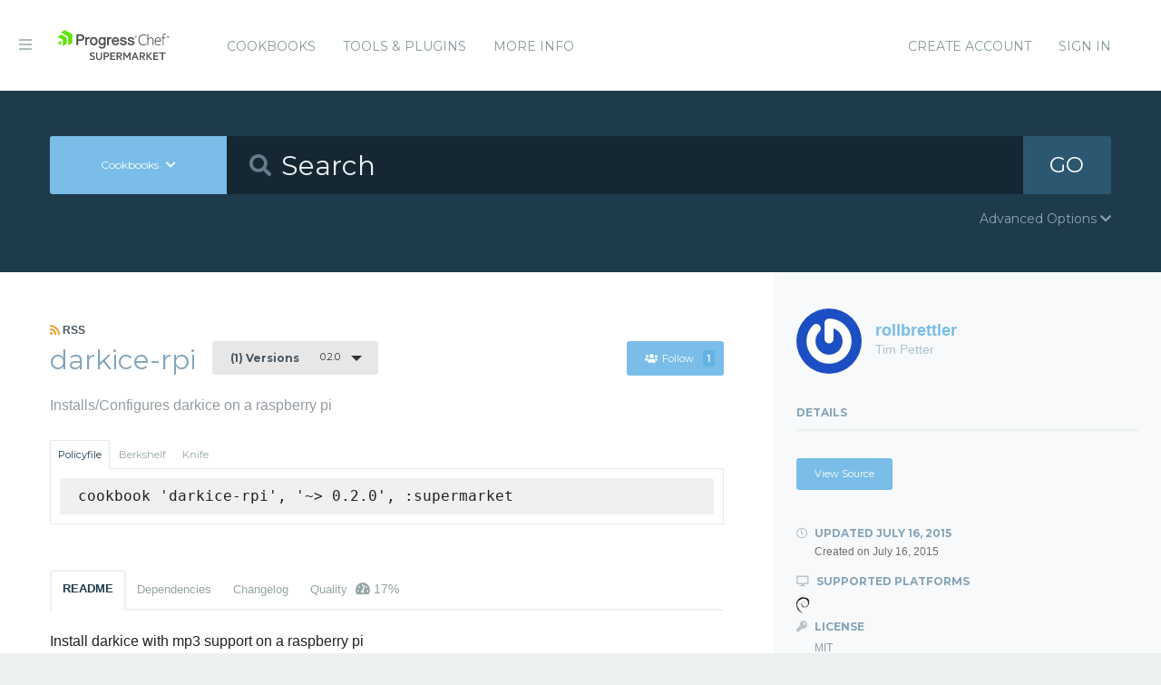

--- FILE ---
content_type: text/html; charset=utf-8
request_url: https://supermarket.chef.io/cookbooks/darkice-rpi
body_size: 7725
content:
<!DOCTYPE html>
<!--[if lt IE 7]>      <html class="no-js lt-ie9 lt-ie8 lt-ie7"> <![endif]-->
<!--[if IE 7]>         <html class="no-js lt-ie9 lt-ie8"> <![endif]-->
<!--[if IE 8]>         <html class="no-js lt-ie9"> <![endif]-->
<!--[if gt IE 8]><!--> <html class="no-js"> <!--<![endif]-->
  <head>
    <meta name="viewport" content="width=device-width, initial-scale=1.0, minimal-ui">
    <title>darkice-rpi Cookbook - Chef Supermarket</title>
    <meta name="description" content="darkice-rpi Cookbook (0.2.0) debian">
    <link rel="shortcut icon" href="https://supermarket.chef.io/assets/favicon-1de176982429b62ce155aa4f6e8b617f78fe12d214340b9e67480e96288b06d1.ico" type="image/x-icon">
    <link rel="icon" href="https://supermarket.chef.io/assets/favicon-1de176982429b62ce155aa4f6e8b617f78fe12d214340b9e67480e96288b06d1.ico" type="image/x-icon">
    <link rel="apple-touch-icon" href="https://supermarket.chef.io/assets/apple-touch-icon-6f4e4f3faf5e32d0cdad7c2466f310dcbdf2c112945a0a5555ca71cffb67f56b.png"/>
    <link rel="stylesheet" href="/assets/application-133c97d65c4949afa93578f49d21c0e72f8e6ea16ccebd80df2768d4b279bfd0.css" media="all" />
      <link rel="stylesheet" href="//fonts.googleapis.com/css?family=Montserrat:400,700" />
    <meta name="csrf-param" content="authenticity_token" />
<meta name="csrf-token" content="G15egzLZJqIUi4brJOvI13n3FFEJWURINte1L5Bx_Y7BMV5HQbyPcBSen3rD9ASbJwMV5xXn7ZtpJsDkAMhUEg" />
      


  <script nonce="a2wI3kCL/QfAy8cSrGIvfQ==">
//<![CDATA[

    !function(){var analytics=window.analytics=window.analytics||[];if(!analytics.initialize)if(analytics.invoked)window.console&&console.error&&console.error("Segment snippet included twice.");else{analytics.invoked=!0;analytics.methods=["trackSubmit","trackClick","trackLink","trackForm","pageview","identify","reset","group","track","ready","alias","debug","page","once","off","on"];analytics.factory=function(t){return function(){var e=Array.prototype.slice.call(arguments);e.unshift(t);analytics.push(e);return analytics}};for(var t=0;t<analytics.methods.length;t++){var e=analytics.methods[t];analytics[e]=analytics.factory(e)}analytics.load=function(t){var e=document.createElement("script");e.type="text/javascript";e.async=!0;e.src=("https:"===document.location.protocol?"https://":"http://")+"cdn.segment.com/analytics.js/v1/"+t+"/analytics.min.js";var n=document.getElementsByTagName("script")[0];n.parentNode.insertBefore(e,n)};analytics.SNIPPET_VERSION="4.0.0";
    analytics.load("");
    analytics.page();
    }}();

//]]>
</script>
  </head>
  <body class="cookbooks">
    <div class="off-canvas-wrap">
      <div class="inner-wrap">
        <!-- Chef Property Menu -->
        <aside class="left-off-canvas-menu">
          <ul class="off-canvas-list show-for-medium-down">
            <li><a href="/cookbooks-directory">Cookbooks</a></li>
              <li><a href="/tools">Tools &amp; Plugins</a></li>
            <li class="more-info"><a>More Info</a></li>
              <li><a rel="sign_in nofollow" data-method="post" href="/auth/chef_oauth2">Sign In</a></li>
          </ul>
          <ul class="off-canvas-list">
            <li><a target="_blank" rel="noopener" href="https://www.chef.io">Get Chef</a></li>
            <li><a target="_blank" rel="noopener" href="https://learn.chef.io">Learn Chef</a></li>
            <li><a target="_blank" rel="noopener" href="https://docs.chef.io">Docs</a></li>
            <li><a target="_blank" rel="noopener" href="https://www.chef.io/training">Training</a></li>
          </ul>
        </aside>

        <header class="globalheader">
          <a class="left-off-canvas-toggle"><i class="fa fa-bars"></i><span class="hide">Menu</span></a>
          <div class="inner_wrap">
            <div class="logo_and_nav_toggle">
              <h2 class="logochef"><a href="/"><span>Chef Supermarket</span></a></h2>
            </div>
            <nav class="appnav">
  <ul class="mainnav hide-for-medium-down">
    <li><a data-hover="Cookbooks" rel="cookbooks" href="/cookbooks-directory">Cookbooks</a></li>
      <li><a href="/tools-directory">Tools &amp; Plugins</a></li>
    <li class="more-info"><a>More Info</a></li>
  </ul>
  <div class="usermenu">
    <ul>
      <li class="sign_in_create_account"><a href="https://manage.chef.io/signup?ref=community">Create Account</a></li>
      <li class="sign_in_create_account"><a rel="sign_in nofollow" data-method="post" href="/auth/chef_oauth2">Sign In</a></li>
    </ul>
  </div>
</nav>

          </div>
        </header>

          <div class="announcement_banner">
  <div class="announcement_banner_content">

    <div class="announcement_info">
      <h3>Adoptable Cookbooks List</h3>

      <p>
        Looking for a cookbook to adopt?  You can now see a list of cookbooks available for adoption!
        <br />
        <a href="/available_for_adoption">List of Adoptable Cookbooks</a>
      </p>
    </div>

    <div class="announcement_info">
      <h3>Supermarket Belongs to the Community</h3>

      <p>Supermarket belongs to the community. While Chef has the responsibility to keep it running and be stewards of its functionality, what it does and how it works is driven by the community. The <a href="https://github.com/chef/supermarket">chef/supermarket</a> repository will continue to be where development of the Supermarket application takes place. Come be part of shaping the direction of Supermarket by opening issues and pull requests or by joining us on the <a href="https://discourse.chef.io/">Chef Mailing List</a>.</p>
    </div>

    <div class="announcement_info">
      <h3><a href="/documentation">View our collection of guides, documentation, and articles</a></h3>
    </div>
  </div>
</div>


        
        <form class="search_form" action="/cookbooks" accept-charset="UTF-8" method="get">
  <div class="search_bar">
    <div class="quick_search">
      <div class="search_toggle">
        <a class="button expand large" data-dropdown="search-types" rel="toggle-search-types"><span>Cookbooks</span> <i class="fa fa-chevron-down"></i></a>

        <ul id="search-types" data-dropdown-content class="f-dropdown">
          <li><a href="#" data-url=/cookbooks rel="toggle-cookbook-search">Cookbooks</a></li>
          <li><a href="#" data-url=/tools rel="toggle-tool-search">Tools</a></li>
        </ul>
      </div>

      <div class="search_field">
        <i class="fa fa-search"></i>
        <input type="search" name="q" id="q" placeholder="Search" class="cookbook_search_textfield" />
      </div>

      

      <div class="search_button">
        <button type="submit" class="cookbook_search_button">
          GO
</button>      </div>

      <div class="advanced_search_toggle">
        <span>Advanced Options <i class="fa fa-chevron-down" id="toggle-arrow"></i><span>
      </div>
    </div>
  </div>

  <div class="advanced_search_body">
    <h4> Select Badges</h4>
    <div class="advanced_search_badges" >

        <div class="advanced_search_badge">
            <label>
              <input type="checkbox" name="badges[]" id="badges_partner" value="partner" />
              partner
            </label>
        </div>
    </div>

    <h4> Select Supported Platforms </h4>
    <div class = "advanced_search_platforms" >

        <div class="advanced_search_platform">
            <label>
              <input type="checkbox" name="platforms[]" id="platforms_" value="aix" />
              aix
            </label>
        </div>
        <div class="advanced_search_platform">
            <label>
              <input type="checkbox" name="platforms[]" id="platforms_" value="amazon" />
              amazon
            </label>
        </div>
        <div class="advanced_search_platform">
            <label>
              <input type="checkbox" name="platforms[]" id="platforms_" value="centos" />
              centos
            </label>
        </div>
        <div class="advanced_search_platform">
            <label>
              <input type="checkbox" name="platforms[]" id="platforms_" value="debian" />
              debian
            </label>
        </div>
        <div class="advanced_search_platform">
            <label>
              <input type="checkbox" name="platforms[]" id="platforms_" value="fedora" />
              fedora
            </label>
        </div>
        <div class="advanced_search_platform">
            <label>
              <input type="checkbox" name="platforms[]" id="platforms_" value="freebsd" />
              freebsd
            </label>
        </div>
        <div class="advanced_search_platform">
            <label>
              <input type="checkbox" name="platforms[]" id="platforms_" value="mac_os_x" />
              mac_os_x
            </label>
        </div>
        <div class="advanced_search_platform">
            <label>
              <input type="checkbox" name="platforms[]" id="platforms_" value="opensuseleap" />
              opensuseleap
            </label>
        </div>
        <div class="advanced_search_platform">
            <label>
              <input type="checkbox" name="platforms[]" id="platforms_" value="oracle" />
              oracle
            </label>
        </div>
        <div class="advanced_search_platform">
            <label>
              <input type="checkbox" name="platforms[]" id="platforms_" value="redhat" />
              redhat
            </label>
        </div>
        <div class="advanced_search_platform">
            <label>
              <input type="checkbox" name="platforms[]" id="platforms_" value="ubuntu" />
              ubuntu
            </label>
        </div>
        <div class="advanced_search_platform">
            <label>
              <input type="checkbox" name="platforms[]" id="platforms_" value="scientific" />
              scientific
            </label>
        </div>
        <div class="advanced_search_platform">
            <label>
              <input type="checkbox" name="platforms[]" id="platforms_" value="smartos" />
              smartos
            </label>
        </div>
        <div class="advanced_search_platform">
            <label>
              <input type="checkbox" name="platforms[]" id="platforms_" value="solaris" />
              solaris
            </label>
        </div>
        <div class="advanced_search_platform">
            <label>
              <input type="checkbox" name="platforms[]" id="platforms_" value="suse" />
              suse
            </label>
        </div>
        <div class="advanced_search_platform">
            <label>
              <input type="checkbox" name="platforms[]" id="platforms_" value="windows" />
              windows
            </label>
        </div>
    </div>

    <h4> Select Status </h4>
    <div class = "advanced_search_statuses">
      <div class = "advanced_search_status">
        <label>
          <input type="checkbox" name="deprecated" id="deprecated" value="true" />
          Include deprecated cookbooks
        </label>
      </div>
    </div>

    <div class= "advanced_textfield">
      <input type="search" name="platforms[]" id="platforms_" placeholder="You can write in a platform name here if it&#39;s not listed above" class="platform_search_textfield" />
    </div>
  </div>
</form>

        <div class="container">
          


<div class="page resource cookbook_show" data-equalizer itemscope itemtype="http://schema.org/Code">
  <div class="main">

  <small class="rss">
    <a class="rss_feed_link" href="/cookbooks/darkice-rpi.atom">
      <i class="fa fa-rss"></i> RSS
</a>  </small>
  <h1 class="heading">
    <span itemprop="name">darkice-rpi</span>
    <small class="version_dropdown">
      <a data-dropdown="versions" class="button radius tiny dropdown secondary" rel="cookbook_versions" href="#">
        <span class="versions_count">
          (1) Versions
        </span>
        0.2.0
</a>      <ul id="versions" data-dropdown-content class="f-dropdown">
        <li>
        <ul>
            <li>
            <a rel="cookbook_version" href="/cookbooks/darkice-rpi/versions/0.2.0">
              0.2.0
              <i class="fa fa-check right"></i>
</a>            </li>
        </ul>
        </li>
      </ul>
    </small>

    <small class="followbutton">
  <a rel="sign-in-to-follow nofollow" class="button radius tiny follow" title="You must be signed in to follow a cookbook." data-tooltip="true" data-method="put" href="/cookbooks/darkice-rpi/follow"><i class="fa fa-users"></i>Follow<span class="cookbook_follow_count">1</span></a>
</small>

  </h1>

  <p itemprop="description">Installs/Configures darkice on a raspberry pi</p>

  <div class="installs" data-update-url="https://supermarket.chef.io/profile/update_install_preference">
  <dl data-tab data-options="deep_linking:true; scroll_to_content: false;" class="">
      <dd class="active">
        <a href="#policyfile" class="button tiny secondary">Policyfile</a>
      </dd>

      <dd>
        <a href="#berkshelf" class="button tiny secondary">Berkshelf</a>
      </dd>

      <dd>
        <a href="#knife" class="button tiny secondary">Knife</a>
      </dd>
  </dl>

  <div class="tabs-content">
      <div class="content active" id="policyfile">
        <pre class="install">cookbook 'darkice-rpi', '~&gt; 0.2.0', :supermarket</pre>
      </div>

      <div class="content" id="berkshelf">
        <pre class="install">cookbook 'darkice-rpi', '~&gt; 0.2.0'</pre>
      </div>

      <div class="content" id="knife">
        <pre class="install">knife supermarket install darkice-rpi</pre>
        <pre class="install">knife supermarket download darkice-rpi</pre>
      </div>
  </div>
</div>


  <dl class="tabs" data-tab data-options="deep_linking:true">
    <dd class="active"><a href="#readme">README</a></dd>
    <dd><a href="#dependencies" rel="cookbook_dependencies">Dependencies</a></dd>
      <dd><a href="#changelog" rel="changelog">Changelog</a></dd>
      <dd>
      <a href="#quality" rel="quality">Quality
      <span class="has-tip" title="the percentage of passing quality metrics">
        <i class="fa fa-dashboard"></i> 17%</a>
      </span>
      </dd>
  </dl>
  <div class="tabs-content">
    <div class="content active" id="readme">
      <p>Install darkice with mp3 support on a raspberry pi</p>

<h2 id="requirements">Requirements</h2>

<p>A raspberry pi with chef installed</p>

<h2 id="usage">Usage</h2>

<h3 id="attributes">Attributes</h3>

<p>&lt;table&gt;<br>
  &lt;tr&gt;<br>
    &lt;th&gt;Key&lt;/th&gt;<br>
    &lt;th&gt;Type&lt;/th&gt;<br>
    &lt;th&gt;Description&lt;/th&gt;<br>
    &lt;th&gt;Default&lt;/th&gt;<br>
  &lt;/tr&gt;<br>
  &lt;tr&gt;<br>
    &lt;td colspan="4"&gt;&lt;b&gt;Default recipe&lt;/b&gt;&lt;/td&gt;<br>
  &lt;/tr&gt;<br>
  &lt;tr&gt;<br>
    &lt;td&gt;&lt;tt&gt;['darkice-rpi']['package_url']&lt;/tt&gt;&lt;/td&gt;<br>
    &lt;td&gt;String&lt;/td&gt;<br>
    &lt;td&gt;Remote url to download a precompiled package&lt;/td&gt;<br>
    &lt;td&gt;&lt;tt&gt;empty&lt;/tt&gt;&lt;/td&gt;<br>
  &lt;/tr&gt;<br>
  &lt;tr&gt;<br>
    &lt;td colspan="4"&gt;&lt;b&gt;Source recipe&lt;/b&gt;&lt;/td&gt;<br>
  &lt;/tr&gt;<br>
  &lt;tr&gt;<br>
    &lt;td&gt;&lt;tt&gt;['darkice-rpi']['platform']&lt;/tt&gt;&lt;/td&gt;<br>
    &lt;td&gt;String&lt;/td&gt;<br>
    &lt;td&gt;Repository platform&lt;/td&gt;<br>
    &lt;td&gt;&lt;tt&gt;armhf&lt;/tt&gt;&lt;/td&gt;<br>
  &lt;/tr&gt;<br>
  &lt;tr&gt;<br>
    &lt;td&gt;&lt;tt&gt;['darkice-rpi']['uri']&lt;/tt&gt;&lt;/td&gt;<br>
    &lt;td&gt;String&lt;/td&gt;<br>
    &lt;td&gt;Repository uri&lt;/td&gt;<br>
    &lt;td&gt;&lt;tt&gt;<a href="http://mirrordirector.raspbian.org/raspbian/" target="_blank" rel="noopener">http://mirrordirector.raspbian.org/raspbian/</a>&lt;/tt&gt;&lt;/td&gt;<br>
  &lt;/tr&gt;<br>
  &lt;tr&gt;<br>
    &lt;td&gt;&lt;tt&gt;['darkice-rpi']['distribution']&lt;/tt&gt;&lt;/td&gt;<br>
    &lt;td&gt;String&lt;/td&gt;<br>
    &lt;td&gt;Repository distribution&lt;/td&gt;<br>
    &lt;td&gt;&lt;tt&gt;wheezy&lt;/tt&gt;&lt;/td&gt;<br>
  &lt;/tr&gt;<br>
  &lt;tr&gt;<br>
    &lt;td&gt;&lt;tt&gt;['darkice-rpi']['version']&lt;/tt&gt;&lt;/td&gt;<br>
    &lt;td&gt;String&lt;/td&gt;<br>
    &lt;td&gt;The version name for the self compiled package&lt;/td&gt;<br>
    &lt;td&gt;&lt;tt&gt;1.0-999~mp3+1&lt;/tt&gt;&lt;/td&gt;<br>
  &lt;/tr&gt;<br>
  &lt;tr&gt;<br>
    &lt;td colspan="4"&gt;&lt;b&gt;Configuration&lt;/b&gt;&lt;/td&gt;<br>
  &lt;/tr&gt;<br>
  &lt;tr&gt;<br>
    &lt;td&gt;&lt;tt&gt;['darkice-rpi']['input']['device']&lt;/tt&gt;&lt;/td&gt;<br>
    &lt;td&gt;String&lt;/td&gt;<br>
    &lt;td&gt;Input device to capture sound from&lt;/td&gt;<br>
    &lt;td&gt;&lt;tt&gt;hw:0,0&lt;/tt&gt;&lt;/td&gt;<br>
  &lt;/tr&gt;<br>
  &lt;tr&gt;<br>
    &lt;td&gt;&lt;tt&gt;['darkice-rpi']['input']['sample-rate']&lt;/tt&gt;&lt;/td&gt;<br>
    &lt;td&gt;String&lt;/td&gt;<br>
    &lt;td&gt;MP3 Sample rate&lt;/td&gt;<br>
    &lt;td&gt;&lt;tt&gt;44100&lt;/tt&gt;&lt;/td&gt;<br>
  &lt;/tr&gt;<br>
  &lt;tr&gt;<br>
    &lt;td&gt;&lt;tt&gt;['darkice-rpi']['input']['bits-per-sample']&lt;/tt&gt;&lt;/td&gt;<br>
    &lt;td&gt;String&lt;/td&gt;<br>
    &lt;td&gt;MP3 bits per sample&lt;/td&gt;<br>
    &lt;td&gt;&lt;tt&gt;16&lt;/tt&gt;&lt;/td&gt;<br>
  &lt;/tr&gt;<br>
  &lt;tr&gt;<br>
    &lt;td&gt;&lt;tt&gt;['darkice-rpi']['input']['channels']&lt;/tt&gt;&lt;/td&gt;<br>
    &lt;td&gt;String&lt;/td&gt;<br>
    &lt;td&gt;MP3 Channels&lt;/td&gt;<br>
    &lt;td&gt;&lt;tt&gt;2&lt;/tt&gt;&lt;/td&gt;<br>
  &lt;/tr&gt;<br>
  &lt;tr&gt;<br>
    &lt;td&gt;&lt;tt&gt;['darkice-rpi']['server']['hostname']&lt;/tt&gt;&lt;/td&gt;<br>
    &lt;td&gt;String&lt;/td&gt;<br>
    &lt;td&gt;Icecast Server hostname&lt;/td&gt;<br>
    &lt;td&gt;&lt;tt&gt;raspberrypi.local&lt;/tt&gt;&lt;/td&gt;<br>
  &lt;/tr&gt;<br>
  &lt;tr&gt;<br>
    &lt;td&gt;&lt;tt&gt;['darkice-rpi']['server']['port']&lt;/tt&gt;&lt;/td&gt;<br>
    &lt;td&gt;String&lt;/td&gt;<br>
    &lt;td&gt;Icecast Server port&lt;/td&gt;<br>
    &lt;td&gt;&lt;tt&gt;8000&lt;/tt&gt;&lt;/td&gt;<br>
  &lt;/tr&gt;<br>
  &lt;tr&gt;<br>
    &lt;td&gt;&lt;tt&gt;['darkice-rpi']['server']['password']&lt;/tt&gt;&lt;/td&gt;<br>
    &lt;td&gt;String&lt;/td&gt;<br>
    &lt;td&gt;Icecast Server password&lt;/td&gt;<br>
    &lt;td&gt;&lt;tt&gt;password&lt;/tt&gt;&lt;/td&gt;<br>
  &lt;/tr&gt;<br>
  &lt;tr&gt;<br>
    &lt;td&gt;&lt;tt&gt;['darkice-rpi']['stream']['bittrate']&lt;/tt&gt;&lt;/td&gt;<br>
    &lt;td&gt;String&lt;/td&gt;<br>
    &lt;td&gt;Stream bitrate&lt;/td&gt;<br>
    &lt;td&gt;&lt;tt&gt;320&lt;/tt&gt;&lt;/td&gt;<br>
  &lt;/tr&gt;<br>
  &lt;tr&gt;<br>
    &lt;td&gt;&lt;tt&gt;['darkice-rpi']['stream']['bitrate-mode']&lt;/tt&gt;&lt;/td&gt;<br>
    &lt;td&gt;String&lt;/td&gt;<br>
    &lt;td&gt;Stream bitrate mode&lt;/td&gt;<br>
    &lt;td&gt;&lt;tt&gt;vbr&lt;/tt&gt;&lt;/td&gt;<br>
  &lt;/tr&gt;<br>
  &lt;tr&gt;<br>
    &lt;td&gt;&lt;tt&gt;['darkice-rpi']['stream']['quality']&lt;/tt&gt;&lt;/td&gt;<br>
    &lt;td&gt;String&lt;/td&gt;<br>
    &lt;td&gt;Stream quality&lt;/td&gt;<br>
    &lt;td&gt;&lt;tt&gt;1.0&lt;/tt&gt;&lt;/td&gt;<br>
  &lt;/tr&gt;<br>
  &lt;tr&gt;<br>
    &lt;td&gt;&lt;tt&gt;['darkice-rpi']['stream']['format']&lt;/tt&gt;&lt;/td&gt;<br>
    &lt;td&gt;String&lt;/td&gt;<br>
    &lt;td&gt;Stream format&lt;/td&gt;<br>
    &lt;td&gt;&lt;tt&gt;mp3&lt;/tt&gt;&lt;/td&gt;<br>
  &lt;/tr&gt;<br>
  &lt;tr&gt;<br>
    &lt;td&gt;&lt;tt&gt;['darkice-rpi']['stream']['mount']&lt;/tt&gt;&lt;/td&gt;<br>
    &lt;td&gt;String&lt;/td&gt;<br>
    &lt;td&gt;Stream mount point&lt;/td&gt;<br>
    &lt;td&gt;&lt;tt&gt;raspi&lt;/tt&gt;&lt;/td&gt;<br>
  &lt;/tr&gt;<br>
  &lt;tr&gt;<br>
    &lt;td&gt;&lt;tt&gt;['darkice-rpi']['stream']['name']&lt;/tt&gt;&lt;/td&gt;<br>
    &lt;td&gt;String&lt;/td&gt;<br>
    &lt;td&gt;Stream name&lt;/td&gt;<br>
    &lt;td&gt;&lt;tt&gt;Raspi&lt;/tt&gt;&lt;/td&gt;<br>
  &lt;/tr&gt;<br>
  &lt;tr&gt;<br>
    &lt;td&gt;&lt;tt&gt;['darkice-rpi']['stream']['description']&lt;/tt&gt;&lt;/td&gt;<br>
    &lt;td&gt;String&lt;/td&gt;<br>
    &lt;td&gt;Stream description&lt;/td&gt;<br>
    &lt;td&gt;&lt;tt&gt;DarkIce on RasPi&lt;/tt&gt;&lt;/td&gt;<br>
  &lt;/tr&gt;<br>
  &lt;tr&gt;<br>
    &lt;td&gt;&lt;tt&gt;['darkice-rpi']['stream']['url']&lt;/tt&gt;&lt;/td&gt;<br>
    &lt;td&gt;String&lt;/td&gt;<br>
    &lt;td&gt;Stream url&lt;/td&gt;<br>
    &lt;td&gt;&lt;tt&gt;<a href="http://raspberrypi.local" target="_blank" rel="noopener">http://raspberrypi.local</a>&lt;/tt&gt;&lt;/td&gt;<br>
  &lt;/tr&gt;<br>
  &lt;tr&gt;<br>
    &lt;td&gt;&lt;tt&gt;['darkice-rpi']['stream']['genre']&lt;/tt&gt;&lt;/td&gt;<br>
    &lt;td&gt;String&lt;/td&gt;<br>
    &lt;td&gt;Stream genre&lt;/td&gt;<br>
    &lt;td&gt;&lt;tt&gt;turntable&lt;/tt&gt;&lt;/td&gt;<br>
  &lt;/tr&gt;<br>
  &lt;tr&gt;<br>
    &lt;td&gt;&lt;tt&gt;['darkice-rpi']['stream']['public']&lt;/tt&gt;&lt;/td&gt;<br>
    &lt;td&gt;String&lt;/td&gt;<br>
    &lt;td&gt;Public or private Stream&lt;/td&gt;<br>
    &lt;td&gt;&lt;tt&gt;no&lt;/tt&gt;&lt;/td&gt;<br>
  &lt;/tr&gt;<br>
  &lt;tr&gt;<br>
    &lt;td&gt;&lt;tt&gt;['darkice-rpi']['stream']['dump-file']&lt;/tt&gt;&lt;/td&gt;<br>
    &lt;td&gt;String&lt;/td&gt;<br>
    &lt;td&gt;Stream dump file&lt;/td&gt;<br>
    &lt;td&gt;&lt;tt&gt;recording.mp3&lt;/tt&gt;&lt;/td&gt;<br>
  &lt;/tr&gt;<br>
&lt;/table&gt;</p>

<h4 id="darkice-rpi-default">darkice-rpi::default</h4>

<p>To install darkice from a precompiled source include <code>darkice-rpi</code> in your node's <code>run_list</code><br>
with a remote package url:</p>
<div class="CodeRay">
  <div class="code"><pre>{
  <span style="color:#606"><span style="color:#404">"</span><span>name</span><span style="color:#404">"</span></span>:<span style="background-color:hsla(0,100%,50%,0.05)"><span style="color:#710">"</span><span style="color:#D20">my_node</span><span style="color:#710">"</span></span>,
  <span style="color:#606"><span style="color:#404">"</span><span>run_list</span><span style="color:#404">"</span></span>: [
    <span style="background-color:hsla(0,100%,50%,0.05)"><span style="color:#710">"</span><span style="color:#D20">recipe[darkice-rpi]</span><span style="color:#710">"</span></span>
  ],
  <span style="color:#606"><span style="color:#404">"</span><span>darkice-rpi</span><span style="color:#404">"</span></span>: {
    <span style="color:#606"><span style="color:#404">"</span><span>package_url</span><span style="color:#404">"</span></span>: <span style="background-color:hsla(0,100%,50%,0.05)"><span style="color:#710">"</span><span style="color:#D20">https://</span><span style="color:#710">"</span></span>
  }
}
</pre></div>
</div>

<h4 id="darkice-rpi-source">darkice-rpi::source</h4>

<p>To install darkice from a source just include <code>darkice-rpi::source</code> in your node's <code>run_list</code>:</p>
<div class="CodeRay">
  <div class="code"><pre>{
  <span style="color:#606"><span style="color:#404">"</span><span>name</span><span style="color:#404">"</span></span>:<span style="background-color:hsla(0,100%,50%,0.05)"><span style="color:#710">"</span><span style="color:#D20">my_node</span><span style="color:#710">"</span></span>,
  <span style="color:#606"><span style="color:#404">"</span><span>run_list</span><span style="color:#404">"</span></span>: [
    <span style="background-color:hsla(0,100%,50%,0.05)"><span style="color:#710">"</span><span style="color:#D20">recipe[darkice-rpi::source]</span><span style="color:#710">"</span></span>
  ]
}
</pre></div>
</div>

<h3 id="contributing">Contributing</h3>

<ol>
<li>Fork the repository on Github</li>
<li>Create a named feature branch (like <code>add_component_x</code>)</li>
<li>Write your change</li>
<li>Write tests for your change (if applicable)</li>
<li>Run the tests, ensuring they all pass</li>
<li>Submit a Pull Request using Github</li>
</ol>

<h3 id="license-and-authors">License and Authors</h3>

<p>Authors: Tim Petter</p>
<pre><code>The MIT License (MIT)

Copyright (c) 2015 Tim Petter

Permission is hereby granted, free of charge, to any person obtaining a copy
of this software and associated documentation files (the "Software"), to deal
in the Software without restriction, including without limitation the rights
to use, copy, modify, merge, publish, distribute, sublicense, and/or sell
copies of the Software, and to permit persons to whom the Software is
furnished to do so, subject to the following conditions:

The above copyright notice and this permission notice shall be included in all
copies or substantial portions of the Software.

THE SOFTWARE IS PROVIDED "AS IS", WITHOUT WARRANTY OF ANY KIND, EXPRESS OR
IMPLIED, INCLUDING BUT NOT LIMITED TO THE WARRANTIES OF MERCHANTABILITY,
FITNESS FOR A PARTICULAR PURPOSE AND NONINFRINGEMENT. IN NO EVENT SHALL THE
AUTHORS OR COPYRIGHT HOLDERS BE LIABLE FOR ANY CLAIM, DAMAGES OR OTHER
LIABILITY, WHETHER IN AN ACTION OF CONTRACT, TORT OR OTHERWISE, ARISING FROM,
OUT OF OR IN CONNECTION WITH THE SOFTWARE OR THE USE OR OTHER DEALINGS IN THE
SOFTWARE.
</code></pre>
    </div>
    <div class="content" id="dependencies">
      <h3 class="dependent-header">Dependent cookbooks</h3>
        <table>
          <tbody>
            <tr>
  <td><a rel="cookbook_dependency" href="https://supermarket.chef.io/cookbooks/apt">apt &gt;= 0.0.0</a></td>
</tr>

          </tbody>
        </table>

      <h3 class="dependent-header">Contingent cookbooks</h3>
        <p>There are no cookbooks that are contingent upon this one.</p>
    </div>
      <div class="content" id="changelog">
        <h2 id="darkice-ri-changelog">darkice-ri CHANGELOG</h2>

<h3 id="0-2-0">0.2.0</h3>

<ul>
<li>Add recipe to download precompiled package</li>
<li>Update README.md</li>
</ul>

<h3 id="0-1-0">0.1.0</h3>

<ul>
<li>First relase
It is possible to install and configure darkice on a rapsberry pi.
Currently only in combination with icecast2.</li>
</ul>

      </div>
      <div class="content" id="quality">
      <h1>Collaborator Number Metric
        <pre>
            <p>0.2.0 failed this metric</pre>
            <pre>Failure: Cookbook has 0 collaborators. A cookbook must have at least 2 collaborators to pass this metric.</pre>
        </pre>
      <h1>Contributing File Metric
        <pre>
            <p>0.2.0 failed this metric</pre>
            <pre>Failure: To pass this metric, your cookbook metadata must include a source url, the source url must be in the form of https://github.com/user/repo, and your repo must contain a CONTRIBUTING.md file</pre>
        </pre>
      <h1>Foodcritic Metric
        <pre>
            <p>0.2.0 failed this metric</pre>
            <pre>FC064: Ensure issues_url is set in metadata: darkice-rpi/metadata.rb:1<br />FC065: Ensure source_url is set in metadata: darkice-rpi/metadata.rb:1<br />FC066: Ensure chef_version is set in metadata: darkice-rpi/metadata.rb:1<br />Run with Foodcritic Version 16.3.0 with tags metadata,correctness ~FC031 ~FC045 and failure tags any</pre>
        </pre>
      <h1>No Binaries Metric
        <pre>
            <p>0.2.0 passed this metric</pre>
        </pre>
      <h1>Testing File Metric
        <pre>
            <p>0.2.0 failed this metric</pre>
            <pre>Failure: To pass this metric, your cookbook metadata must include a source url, the source url must be in the form of https://github.com/user/repo, and your repo must contain a TESTING.md file</pre>
        </pre>
      <h1>Version Tag Metric
        <pre>
            <p>0.2.0 failed this metric</pre>
            <pre>Failure: To pass this metric, your cookbook metadata must include a source url, the source url must be in the form of https://github.com/user/repo, and your repo must include a tag that matches this cookbook version number</pre>
        </pre>
  <br />
</div>

  </div>
</div>

  <div class="sidebar" data-equalizer-watch>
  <div class="owner_avatar">
  <a href="/users/rollbrettler">
    <img alt="Tim Petter" class="gravatar" src="https://secure.gravatar.com/avatar/aac00aca70e26e4bb1968ec5484e51ca?s=144" />
    <span itemprop="author">rollbrettler</span>
    <small>Tim Petter</small>
</a></div>

  <div class="collaborators_avatar">

</div>




  <h3 class="" rel="edit-cookbook-urls">
    Details
  </h3>

  <div class="cookbook-details">

    <div class="cookbook-urls">
        <a class="button radius tiny source-url" itemprop="codeRepository" href="https://github.com/rollbrettler/darkice-rpi-cookbook">View Source</a>

    </div>

    <h4>
      <i class="fa fa-clock-o"></i> Updated <span itemprop="dateModified">July 16, 2015</span>
      <small>Created on <span itemprop="datePublished">July 16, 2015</span></small>
    </h4>

    <h4><i class="fa fa-desktop"></i> Supported Platforms</h4>
    <ul class="cookbook_platforms">
          <li class="cookbook_platform_icon">
            <img alt="debian &gt;= 0.0.0" title="debian &gt;= 0.0.0" height="16" width="16" class="fa" src="/assets/platform_debian-c347358e970fcd18e8a9289a3a2444f5ea81a92b0edfe808d96996449b53cb92.svg" />
          </li>
    </ul>



    <h4><i class="fa fa-key"></i> License</h4>
    <p>MIT
    </p>



    <a class="button secondary radius expand button_download_cookbook" href="/cookbooks/darkice-rpi/download">Download Cookbook</a>
  </div>
</div>

</div>

        </div>
        <footer class="footer">
          Copyright &copy; 2026 Progress Software Corporation and/or its subsidiaries or affiliates. All Rights Reserved.
          <br><br>
          Progress and certain product names used herein are trademarks or registered trademarks of Progress Software Corporation and/or one of its subsidiaries or affiliates in the U.S. and/or other countries.
          <br>
          See <a href="https://www.progress.com/legal/trademarks">Trademarks</a>for appropriate markings. All rights in any other trademarks contained herein are reserved by their respective owners and their inclusion does not imply an endorsement, affiliation, or sponsorship as between Progress and the respective owners.
          <br><br><a href="https://docs.chef.io/community_guidelines">Code of Conduct</a>
          <a href="https://www.progress.com/legal/terms-of-use">Terms and Conditions of Use</a>
          <a href="https://www.progress.com/legal/privacy-policy">Privacy Policy</a>
          <a href="https://www.progress.com/legal/cookie-policy">Cookie Policy</a>
          <a href="https://www.progress.com/legal/trademarks">Trademark Policy</a>
          <a href="https://status.chef.io">Status</a>
        </footer>

        <a class="exit-off-canvas"></a>
      </div>
    </div>

    <script src="/assets/application-dfd09a135ee7f606beb4acdc1ebb0557c9a4572b3c747e677064366cfa70c80c.js"></script>
  </body>
</html>
